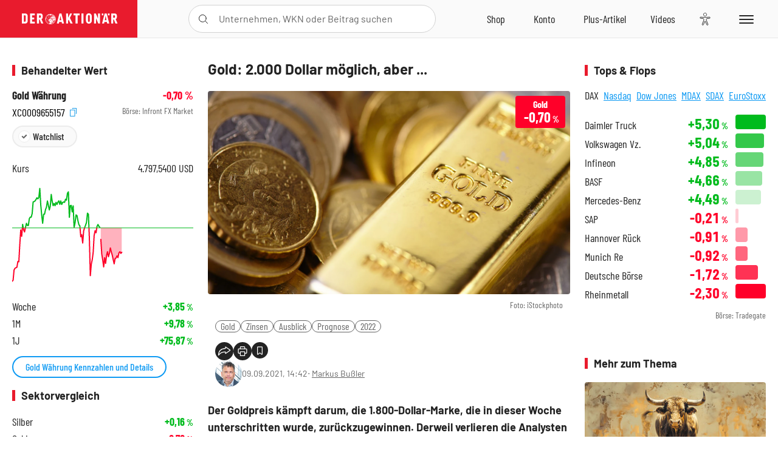

--- FILE ---
content_type: text/html; charset=utf-8
request_url: https://www.deraktionaer.de/artikel/aktien/gold-2000-dollar-moeglich-aber--20237002.html
body_size: 26980
content:
<!DOCTYPE html>
<html lang="de-de">
<head>
    <link rel="dns-prefetch" href="//cdn.boersenmedien.com">
    <link rel="dns-prefetch" href="//images.boersenmedien.com">
    <link rel="preconnect" href="//cdn.boersenmedien.com">
    <link rel="preconnect" href="//images.boersenmedien.com">
    
    <meta charset="utf-8">
    <meta name="viewport" content="width=device-width, initial-scale=1.0">
    <link rel="apple-touch-icon" sizes="180x180" href="/assets/images/icons/apple-touch-icon.png">
    <link rel="icon" type="image/png" sizes="32x32" href="/assets/images/icons/favicon-32x32.png">
    <link rel="icon" type="image/png" sizes="16x16" href="/assets/images/icons/favicon-16x16.png">
    <link rel="manifest" href="/manifest.json">
        <title>Gold: 2.000 Dollar m&#xF6;glich, aber ... - DER AKTION&#xC4;R</title>
    <meta name="robots" content="index, follow, noodp, max-image-preview:large">
    <meta name="theme-color" content="#e91b2c">
    <meta name="msapplication-navbutton-color" content="#e91b2c">

    <meta name="description" content="Die SocGEn verliert langsam die Geduld mit Gold. ">
    <meta name="keywords" content="Gold,Zinsen,Ausblick,Prognose,2022">
    <meta name="news_keywords" content="Gold,Zinsen,Ausblick,Prognose,2022">
    <meta name="date" content="2021-09-09T14:42:00Z">
        <meta name="author" content="Markus Bu&#xDF;ler">
    <meta name="publisher" content="DER AKTION&#xC4;R">
    <link rel="canonical" href="https://www.deraktionaer.de/artikel/gold-rohstoffe/gold-2000-dollar-moeglich-aber--20237002.html">
    <meta property="og:title" content="Gold: 2.000 Dollar m&#xF6;glich, aber ...">
    <meta property="og:type" content="article">
        <meta property="og:image" content="https://images.boersenmedien.com/images/7025105b-20f4-4afe-852a-1664728e5c6c.jpg?w=1280">
        <meta property="og:image:width" content="1920">
        <meta property="og:image:height" content="1080">
    <meta property="og:url" content="https://www.deraktionaer.de/artikel/gold-rohstoffe/gold-2000-dollar-moeglich-aber--20237002.html">
    <meta property="og:description" content="Die SocGEn verliert langsam die Geduld mit Gold. ">
    <meta property="fb:app_id" content="567365026630618">
    <meta name="twitter:card" content="summary_large_image">
    <meta name="twitter:title" content="Gold: 2.000 Dollar m&#xF6;glich, aber ...">
    <meta name="twitter:site" content="@aktionaer">
    <meta name="twitter:description" content="Die SocGEn verliert langsam die Geduld mit Gold. ">
        <meta name="twitter:image" content="https://images.boersenmedien.com/images/7025105b-20f4-4afe-852a-1664728e5c6c.jpg?w=1280">
    
    
        <link rel="stylesheet" href="/assets/css/main.min.css?v=20a5oobePaa3APZ5oOxXt9H2BO4p2DEHNO1sNY4KUOw">
    
    <link rel="preload" as="script" id="IOMmBundle" href="https://data-af9a061aaf.deraktionaer.de/iomm/latest/manager/base/es6/bundle.js" />
    <link rel="preload" as="script" href="https://data-af9a061aaf.deraktionaer.de/iomm/latest/bootstrap/loader.js" />
    <script type="application/ld&#x2B;json">
        {"@context":"https://schema.org","@graph":[{"@type":"WebSite","name":"DER AKTIONÄR","url":"https://www.deraktionaer.de/","potentialAction":{"@type":"SearchAction","target":"https://www.deraktionaer.de/suchen?q={search_term_string}","query-input":"required name=search_term_string"}},{"@type":"Organization","name":"Börsenmedien AG","@id":"https://www.boersenmedien.de/#publisher","url":"https://www.boersenmedien.de/","logo":{"@type":"ImageObject","url":"https://images.boersenmedien.com/images/bbc3d6ec-9cb0-4502-98d5-3adc60601cd6.png","width":1200,"height":242},"sameAs":["https://www.deraktionaer.de/","https://www.boerse-online.de/","https://www.eurams.de/"],"address":{"@type":"PostalAddress","streetAddress":"Am Eulenhof 14","addressLocality":"Kulmbach","postalCode":"95326","addressCountry":"DE"},"contactPoint":{"@type":"ContactPoint","url":"https://www.boersenmedien.de/Support/kontakt","telephone":"+49-9221-90510","contactType":"Kundenservice","availableLanguage":["Deutsch"],"areaServed":"DE"},"subOrganization":{"@type":"NewsMediaOrganization","@id":"https://www.deraktionaer.de/#publisher","name":"DER AKTIONÄR","foundingDate":"1996-01-01","url":"https://www.deraktionaer.de/","publishingPrinciples":"https://www.boersenmedien.de/agb.html","logo":{"@type":"ImageObject","url":"https://images.boersenmedien.com/images/b8000b75-24cd-4424-aeec-cf1c4544b5b6.jpg","width":1182,"height":1182},"mainEntityOfPage":{"@type":"WebPage","@id":"https://www.deraktionaer.de/"},"sameAs":["https://www.deraktionaer.de/","https://de.wikipedia.org/wiki/Der_Aktionär","https://www.facebook.com/aktionaer/","https://www.instagram.com/deraktionaer/","https://x.com/aktionaer","https://www.tiktok.com/@deraktionaer","https://apps.apple.com/de/app/der-aktionär/id448927412","https://play.google.com/store/apps/details?id=com.yopeso.deraktionar"]}}]}
    </script>
    <script src="/assets/js/ea_dynamic_loading_da.js"></script>
    <meta name="impact-site-verification" value="64808c59-4dea-4819-8bf2-c95625d83376">
</head>
<body class="">
    <script type='text/javascript' src="//data-af9a061aaf.deraktionaer.de/iomm/latest/bootstrap/loader.js"></script>
    <script data-n-head="ssr" type="text/javascript" data-body="true">
        var dataINFOnline = {
        "st": "daktion",
        "cp": "dak_rc_wf",
        "sv": "in",
        "co": "da2019",
        "sc": "yes"
        };
        IOMm('configure', { st: 'daktion', dn: 'data-af9a061aaf.deraktionaer.de', mh: 5 }); // Configure IOMm
        IOMm('pageview', dataINFOnline); // Count pageview
        IOMm('3p', 'qds', 'in'); // Trigger qds module (for agof ddf participants only!)
    </script>

    <header id="page-header">
        <div id="static-header">
            <div class="container">
                <div id="header-logo-container">
                        <a id="header-logo" href="/"><img loading="lazy" alt="DER AKTION&#xC4;R" src="https://images.boersenmedien.com/images/eef3cc9c-8c0d-43c9-a849-c732c8855a53.svg"></a>
                </div>
                <nav id="header-actions-container" aria-labelledby="header-epaper-notification">

                        <a title="Zu DER AKTIONÄR+" aria-label="Zu DER AKTIONÄR+ " href="/artikel/deraktionaerplus" id="header-aktionaerplus" class="header-action-item subpage"><span></span></a>
                    <a title="Videos" aria-label="Videos" class="header-action-item" id="header-videos" href="/videos"><span></span></a>
                    <div class="toaccount"><a title="Zum Account" aria-label="Zum Account" class="sign-in-button header-action-item" href="/account"><span></span></a></div>
                    <a title="Zum Shop" aria-label="Zum Shop" target="_blank" rel="noopener" href="https://www.boersenmedien.de/shop?btm_campaign=DA-0526-13575&btm_source=Online&btm_medium=Navigation&btm_content=deraktionaer.de&btm_term=Shop&btm_detail=shop " id="header-shop" class="header-action-item"><span></span></a>
                        <a title="E-Paper" aria-label="E-Paper" id="header-epaper" class="header-action-item" href="https://www.boersenmedien.de/produkt/deraktionaer/der-aktionaer-0526-4503.html?btm_campaign=DA-0526-13575&btm_source=Online&btm_medium=Navigation&btm_content=deraktionaer.de&btm_term=Shop&btm_detail=epaper" target="_blank" rel="noopener"><span></span></a>
                        <a title="Home" aria-label="Home" id="header-home" class="header-action-item" href="/"><span></span></a>
                    
    <button aria-label="Teilen-Menu &#xF6;ffnen" id="header-share-article" class="header-action-item">
        <span></span>
    </button>

                    
                        
<div id="search-group" class="header-action-item">
    <div id="search-button-container"><input id="search-input-placeholder" name="search-input-placeholder" role="presentation" type="text"><label aria-hidden="true" for="search-input-placeholder"></label><button class="search-button header-action-button open-search" id="header-search-button" aria-controls="search-overlay" aria-label="Suche öffnen"><span></span></button></div>
    <div id="search-overlay">
        <form method="get" id="search-input" action="/suchen">
            <input type="hidden" name="page" value="1" />
            <div class="input-wrapper">
                <input type="text" name="q" id="search-q" autocomplete="off" />
            </div>
            <button type="submit"><span class="icon-colo-primary"></span></button>
        </form>

        <div id="search-scroll-container">
            <a href="#" style="display:none;" class="search-more"><span>Alle Suchergebnisse f&#xFC;r <span class="search-value"></span> anzeigen</span></a>

            <div id="search-results-header" class="pure-g">
                <div id="search-result-symbols" class="pure-u-1-1 pure-u-sm-1-3">
                    <div class="search-title">Wertpapiere</div>
                    <div class="symbol-container"></div>
                    <div class="symbol-empty">Es gibt keine Wertpapiere.</div>
                </div>
                <div id="search-result-stories" class="pure-u-1-1 pure-u-sm-2-3">
                    <div class="search-title">Top-Artikel</div>
                    <div class="story-container"></div>
                    <div class="story-empty">Kein Treffer gefunden. Bitte versuchen Sie einen anderen Suchbegriff.</div>
                </div>
            </div>
        </div>
        <div id="search-close"><img loading="lazy" alt="Schlie&#xDF;en" src="/assets/images/svg/icon-remove.svg"></div>
    </div>
    <div id="search-overlay-background"></div>
</div>
                    
                    <div class="eyeAble_customToolOpenerClass fr-bullet-nav__link header-action-item" data-controller="bullet-layer" data-controller-options="{&quot;active-class&quot;: &quot;fr-bullet-nav__link--active&quot;}" data-tracking-header="EyeAble">
                        <div class="fr-bullet-nav__icon fr-bullet-nav__icon--eyeable eyeAbleContrastSkip"></div>
                    </div>
                    <button id="menu-button" class="hamburger hamburger--squeeze hamburger--main" type="button" aria-label="Menu" aria-controls="header-navigation">
                        <span class="hamburger-box">
                            <span class="hamburger-inner"></span>
                        </span>
                    </button>
                </nav>
            </div>
            
    <div id="share-article-nav" class="share-article-container">
        <button title="URL kopieren" class="share-url copy-button" onclick="return copy(window.location.href)"><img
                alt="CopyLink"
                src="https://images.boersenmedien.com/images/e9f70a2a-88af-4b41-b33a-e146c67328ce.svg" loading="lazy">
        </button>
        <a title="Facebook teilen" class="share-fb"
           href="https://www.facebook.com/sharer.php?u=https%3A%2F%2Fwww.deraktionaer.de%2Fartikel%2Fgold-rohstoffe%2Fgold-2000-dollar-moeglich-aber--20237002.html&amp;t=Gold%3A&#x2B;2.000&#x2B;Dollar&#x2B;m%C3%B6glich%2C&#x2B;aber&#x2B;..."
           rel="noopener" target="da_social"><span></span></a>
        <a title="Tweet" class="share-twitter"
           href="https://twitter.com/intent/tweet?url=https%3A%2F%2Fwww.deraktionaer.de%2Fartikel%2Fgold-rohstoffe%2Fgold-2000-dollar-moeglich-aber--20237002.html" rel="noopener"
           target="da_social"><span></span></a>
        <a title="Per E-Mail teilen" class="share-mail"
           href="mailto:?body=https://www.deraktionaer.dehttps://www.deraktionaer.de/artikel/gold-rohstoffe/gold-2000-dollar-moeglich-aber--20237002.html" rel="noopener"
           target="da_social"><span></span></a>
        <a title="Seite Drucken" class="share-print" href="javascript:self.print()"><span></span></a>
    </div>

        </div>
        <div id="header-navigation" class="pure-g">
            <div id="navigation-main" class="pure-u-1-1 pure-u-xl-2-3">
                <nav id="navigation" aria-label="Navigation">
                    <ul>
                        <li><a href="/">Home</a></li>
                            <li><a href="/magazin">Magazin</a></li>    
                        <li><a href="/marktueberblick.html">Marktüberblick</a></li>
                        <li>
                            <a href="/musterdepots.html">Depots</a>
                            <span class="open-sub"></span>
                            <div>
                                <ul>
                                    
                                        
        <li><a href="/real-musterdepot.html">Real-Depot</a></li>
        <li><a href="/aktionaer-musterdepot.html">AKTION&#xC4;R-Depot</a></li>
        <li><a href="/tsi-musterdepot.html">TSI-Musterdepot</a></li>

                                    
                                </ul>
                            </div>
                        </li>
                        <li class="navigation-strong"><a href="/artikel/deraktionaerplus">DER AKTIONÄR<strong>+</strong></a></li>
                        <li><a href="/invest">DER AKTIONÄR Indizes</a></li>
                        <li>
                            <span class="nav-no-link">Finanz-Check</span>
                            <span class="open-sub"></span>
                            <div>
                                <ul>
                                    <li><a href="/broker-vergleich">Broker-Vergleich</a></li>
                                    <li><a href="/krypto-broker-vergleich">Krypto-Broker-Vergleich</a></li>
                                    <li><a href="/krypto-boersen-vergleich">Krypto-Börsen-Vergleich</a></li>
                                    <li><a href="/kinderdepot-broker-vergleich">Kinderdepot-Vergleich</a></li>
                                    <li><a href="/tagesgeld-vergleich.html">Tagesgeld-Vergleich</a></li>
                                    <li><a href="/festgeld-vergleich.html">Festgeld-Vergleich</a></li>
                                </ul>
                            </div>
                        </li>
                        <li><a href="/podcasts">Podcasts</a></li>
                        <li>
                            <a href="/videos">DER AKTIONÄR TV</a>
                            <span class="open-sub"></span>
                            <div>
                                <ul>
                                    <li><a href="/videos">Übersicht</a></li>
                                        <li><a href="/videos/boersenpunk/1">B&#xF6;rsenpunk</a></li>
                                        <li><a href="/videos/dax-check/1">DAX-Check LIVE</a></li>
                                        <li><a href="/videos/futuremarkets/1">Future Markets</a></li>
                                        <li><a href="/videos/goldexpertebussler/1">Goldfolio</a></li>
                                        <li><a href="/videos/heavytraderz/1">HeavytraderZ</a></li>
                                        <li><a href="/videos/hotstockreport/1">Hot Stock Report</a></li>
                                        <li><a href="/videos/olivermichel/1">Krypto-Talk</a></li>
                                        <li><a href="/videos/maydornsmeinung/1">maydornsmeinung</a></li>
                                        <li><a href="/videos/schroedersnebenwerte/1">Schr&#xF6;ders Nebenwerte-Watchlist</a></li>
                                        <li><a href="/videos/trading-tipps/1">Trading-Tipp</a></li>
                                        <li><a href="/videos/keyinvest/1">UBS DailyTrader</a></li>
                                </ul>
                            </div>
                        </li>
                        <li>
                            <a href="https://www.boersenmedien.de/shop" target="_blank" rel="noopener">Abo &amp; Shop</a>
                            <span class="open-sub"></span>
                            <div>
                                <ul>
                                    <li><a href="https://www.boersenmedien.de/magazine/deraktionaer/einzelausgaben" target="_blank" rel="noopener">DER AKTIONÄR</a></li>
                                    <li><a href="https://www.boersenmedien.de/aktienreports/1" target="_blank" rel="noopener">Aktien-Reports</a></li>
                                    <li><a href="https://www.boersenmedien.de/boersendienste" target="_blank" rel="noopener">Börsendienste</a></li>
                                </ul>
                            </div>
                        </li>
                        <li><a href="/experten">Experten</a></li>
                        <li><a href="https://www.boersenmedien.com/karriere/jobangebote">Jobs/Karriere</a></li>
                    </ul>
                </nav>
                <nav id="navigation-user" aria-label="Mein Konto">
                        <div class="signin">
                            <div class="navigation-user-row sign-in-button">
                                <div><strong>Sie sind neu hier?</strong> Registrieren Sie sich kostenlos um alle Funktionen unserer Website nutzen zu können:</div>
                                <div><a href="https://login.boersenmedien.com/account/signup" class=" pure-button-secondary"><span>Registrieren</span></a></div>
                            </div>
                            <span class="sign-in-loading">Laden</span>
                        </div>
                        <div class="signin">
                            <div class="navigation-user-row sign-in-button">
                                <div><strong>Sie sind bereits registriert?</strong> Hier können Sie sich anmelden:</div>
                                <div>
                                    <a class=" pure-button-secondary" href="/account/signin"><span>Anmelden</span></a>
                                </div>
                            </div>
                            <span class="sign-in-loading">Laden</span>
                        </div>
                        <div class="signout">
                            <strong id="navigation-head">Willkommen auf deraktionaer.de!</strong><br>
                            <a class="user-nav-button user-nav-symbols" href="/account/watchlist">Meine Watchlist</a>
                            <a class="user-nav-button user-nav-articles" href="/account/bookmarks">Gespeicherten Artikel</a>
                            <a href="https://konto.boersenmedien.com" target="_blank" rel="noopener" class="user-nav-button user-nav-bmagaccount">Börsenmedien Konto</a>
                            <a class="pure-button-primary" href="/account/logout"><span class="sing-out-button">Abmelden</span></a>
                            <br>
                        </div>
                </nav>
                <div class="pure-g">
                    <div id="navigation-app" class="pure-u-1-1 pure-u-lg-1-2">
                        <div><img loading="lazy" alt="DER-AKTION&#xC4;R App" id="app-logo" src="https://images.boersenmedien.com/images/757ea3d3-5e46-4275-80df-30eb7052784c.svg"> DER AKTIONÄR – Unsere App</div>
                        <div><a target="_blank" rel="noopener" id="app-apple" href="https://itunes.apple.com/de/app/der-aktionar-deutschlands/id448927412"><img loading="lazy" alt="Laden im Appstore" src="/assets/images/svg/logo-appstore.svg"></a><a id="app-android" target="_blank" rel="noopener" href="https://play.google.com/store/apps/details?id=com.yopeso.deraktionar"><img alt="Jetzt bei Google Play" src="/assets/images/svg/logo-gplay.svg" /></a></div>
                    </div>
                    <div id="navigation-sm" class="pure-u-1-1 pure-u-lg-1-2">
                        <strong>Folgen Sie uns</strong><br>
                        <a class="share-youtube" target="_blank" rel="noopener" href="https://www.youtube.com/user/DAFChannel/videos">Youtube</a>
                        <a class="share-instagram" target="_blank" rel="noopener" href="https://www.instagram.com/deraktionaer/">Instagram</a>
                        <a class="share-fb" target="_blank" rel="noopener" href="https://www.facebook.com/aktionaer">Facebook</a>
                        <a class="share-twitter" target="_blank" rel="noopener" href="https://twitter.com/aktionaer">Twitter</a>
                    </div>
                </div>
            </div>
            <aside id="navigation-sidebar" class="pure-u-1-1 pure-u-xl-1-3">
                <div class="pure-g">
                    <div id="navigation-stories" class="pure-u-1-1 pure-u-md-16-24 pure-u-xl-1-1"></div>
                    <div id="navigation-symbols" class="pure-u-1-1 pure-u-md-8-24 pure-u-xl-1-1"></div>
                </div>
            </aside>
        </div>
    </header>

    <div class="breaking-news-container">
        


    </div>

        <div id="banner-top-container">
            <div id="banner-big-bill-container">
                <div id="Ads_BA_BS" style="position: relative; text-align: center;">                    
                    <div id='Ads-Bigsize'></div>
                </div>
            </div>
            <div id="banner-sky-container">
                <div id="Ads_BA_SKY">
                    <div id='Ads-Sky' style='min-width: 120px; min-height: 600px;'></div>
                </div>
            </div>
            <div id="banner-sky-left-container">
                <div id="Ads_BA_SKY_LEFT">
                    <div id='Ads-Sky-Left' style='min-width: 120px; min-height: 600px;'></div>
                </div>
            </div>
        </div>

    <div id="page-body" class="container">
        
<article id="article-detail" aria-labelledby="article-title">
    <div id="article-detail-content">
        <header id="article-detail-header">
            <h1 id="article-title">Gold: 2.000 Dollar möglich, aber ...</h1>
            <div class="article-header-image">
                <figure>
                    <picture>
                        <source media="(min-width: 1023px)" srcset="https://images.boersenmedien.com/images/7025105b-20f4-4afe-852a-1664728e5c6c.jpg?w=1280&webp=true"
                                type="image/webp">
                        <source media="(min-width: 767px)" srcset="https://images.boersenmedien.com/images/7025105b-20f4-4afe-852a-1664728e5c6c.jpg?w=1280&webp=true"
                                type="image/webp">
                        <img loading="lazy" src="https://images.boersenmedien.com/images/7025105b-20f4-4afe-852a-1664728e5c6c.jpg?w=1280&webp=true"
                             alt="Gold: 2.000 Dollar möglich, aber ...">
                    </picture>
                        <figcaption><small>Foto: iStockphoto</small></figcaption>
                </figure>
                    
<a class="stock-info stock-info-badge stock-info-badge-big" data-quote="XC0009655157" title="Gold W&#xE4;hrung" href="/aktien/kurse/gold-xc0009655157.html">
    <span class="stock-info-name flex-ellipsis-variable">Gold XAU/USD Spot Rate</span>
    <span class="changePct">-</span>&thinsp;<span class="percentSgn">%</span>    
</a>
            </div>
            <ul id="article-detail-keywords">
                        <li><a href="/suchen?q=%22gold%22">Gold</a></li>
                        <li><a href="/suchen?q=%22zinsen%22">Zinsen</a></li>
                        <li><a href="/suchen?q=%22ausblick%22">Ausblick</a></li>
                        <li><a href="/suchen?q=%22prognose%22">Prognose</a></li>
                        <li><a href="/suchen?q=%222022%22">2022</a></li>
            </ul>
            <div id="article-header-info">
                <div class="author-info">
                            <img loading="lazy" alt="Markus Bu&#xDF;ler" class="pure-img"
                                 src="https://images.boersenmedien.com/images/9d5bf5e2-aacc-41b1-9700-57476988cc74.jpg?w=80">
                            09.09.2021, 14:42
                            <span class="article-header-author"> &#8231; <a href="/experten/markus-bussler.html">Markus Bu&#xDF;ler</a></span>
                </div>
                <div id="share-container">
                    <div class="share-buttons">
                        <button aria-label="Teilen-Menu &#xF6;ffnen" id="sm-page-button"
                                class="share-button"></button>
                        
<div id="share-page-nav" class="share-article-container">
	<button title="URL kopieren" class="are-url copy-button" onclick="return copy(window.location.href)"><img alt="AltLinkShare" src="https://images.boersenmedien.com/images/e9f70a2a-88af-4b41-b33a-e146c67328ce.svg" loading="lazy"></button>
	<a title="Facebook teilen" class="share-fb" href="https://www.facebook.com/sharer.php?u=https%3A%2F%2Fwww.deraktionaer.de%2Fartikel%2Fgold-rohstoffe%2Fgold-2000-dollar-moeglich-aber--20237002.html&amp;t=Gold%3A&#x2B;2.000&#x2B;Dollar&#x2B;m%C3%B6glich%2C&#x2B;aber&#x2B;..." rel="noopener" target="da_social"><img alt="Bei facebook teilen" src="https://images.boersenmedien.com/images/static/icon-facebook-grey.svg" loading="lazy"></a>
	<a title="Tweet" class="share-twitter" href="https://twitter.com/intent/tweet?url=https%3A%2F%2Fwww.deraktionaer.de%2Fartikel%2Fgold-rohstoffe%2Fgold-2000-dollar-moeglich-aber--20237002.html&text=Gold%3A&#x2B;2.000&#x2B;Dollar&#x2B;m%C3%B6glich%2C&#x2B;aber&#x2B;..." rel="noopener" target="da_social"><img alt="Mit twitter teilen" src="https://images.boersenmedien.com/images/c2ffe345-c71f-42e4-9ee3-bd80ca076e68.svg" loading="lazy"></a>
	<a title="Per E-Mail teilen" class="share-mail" href="mailto:?body=https://www.deraktionaer.de/artikel/gold-rohstoffe/gold-2000-dollar-moeglich-aber--20237002.html" rel="noopener" target="da_social"><img alt="Nachricht senden" src="https://images.boersenmedien.com/images/static/icon-email-grey.svg" loading="lazy"></a>
</div>
                        <a id="print-page-button" class="share-button" title="Seite Drucken"
                           href="javascript:self.print()"><span></span></a>
                        <button id="save-article-body" aria-label="Artikel zu Favoriten hinzuf&#xFC;gen"
                                data-bookmark="20237002" class="add"><span></span></button>
                    </div>
                </div>
            </div>
        </header>

        <div id="article-body">
                        
<p class="article-introduction">Der Goldpreis kämpft darum, die 1.800-Dollar-Marke, die in dieser Woche unterschritten wurde, zurückzugewinnen. Derweil verlieren die Analysten der Societe Generale allmählich die Geduld mit dem Edelmetall. Der Goldpreis habe es in den vergangenen Wochen trotz eines Umfelds von steigender Inflation und niedrigen Realzinsen nicht geschafft, ein neues Momentum zu entwickeln, schreiben die Analysten in ihrem jüngsten Report.</p>
                        
<p>„Wir sind auf kurze Sicht immer noch leicht positiv gestimmt, da wir davon ausgehen, dass die Geld- und Fiskalpolitik sehr akkommodierend bleiben wird. Unsere Überzeugung beruht jedoch hauptsächlich auf unserer Erwartung, dass die Abflüsse aus den börsengehandelten Fonds aufhören werden und wir bis zum Jahresende einige moderate Zuflüsse sehen werden“,<a href="https://www.kitco.com/news/2021-09-08/The-gold-market-needs-to-start-attracting-new-investment-demand-now-if-it-has-a-chance-to-get-back-to-2-000-SocGen.html">so die Analysten</a>. Die Investitionsnachfrage sei ein entscheidender Faktor, der den Goldpreis belastet. Seit dem Höchststand im Oktober 2020 haben die mit Gold unterlegten börsengehandelten Produkte (ETPs) Abflüsse von 364 Tonnen verzeichnet. „Allein im Jahr 2021 haben wir Abflüsse von 244 Tonnen gesehen. Angesichts positiver Wirtschaftsdaten und insbesondere positiver Arbeitsmarktdaten scheinen sich die Marktteilnehmer auf die Aussicht auf eine früher als erwartete Zinserhöhung zu konzentrieren. Und obwohl die realen Zinssätze immer noch negativ sein dürften, würde jedes Anzeichen dafür, dass sie schneller positiv werden könnten, die Investitionsströme wirklich dämpfen", so die Analysten.</p>
                        
<p>Mit Blick auf das kommende Jahr bekräftigte die Bank ihr Basisszenario, wonach der Goldpreis im Jahresdurchschnitt bei etwa 1.750 Dollar je Unze liegen wird. Die Bank sieht jedoch gute Chancen, dass der Goldpreis im nächsten Jahr über 2.000 Dollar steigen wird. „Das wirtschaftliche Abwärtsszenario unserer Ökonomen, das sich aus COVID-19 ergibt, wäre immer noch moderat bullish für Gold und könnte immer noch eines der wichtigsten Aufwärtsrisiken sein, aber es gibt auch andere Risiken, die den Goldpreis nach oben treiben könnten“, so die Analysten. So könnte die massive Liquidität, die zur Unterstützung der Weltwirtschaft in die Finanzmärkte gepumpt wird, eine neue Schuldenkrise auslösen.</p>
                        
<p>Die Bullen sind frustriert und haben es einmal mehr nicht geschafft, den Goldpreis über die 1.840-Dollar-Marke zu treiben. Damit bleiben die Bären im Spiel. Das Abwärtsrisiko in Richtung 1.680 Dollar bleibt damit bestehen.</p>
                        
<div class="article-chart no-bottom-border">
    <div style="width:100%;" class="content-instrument" data-chart="[base64]"></div>
    <div class="article-content-src">
        <a href="/aktien/kurse/gold)-xc0009655157.html">
            Gold
                <span>(WKN: CG3AB0)</span>
        </a>
    </div>
</div>
                        
<img class="extern" src="https://vg01.met.vgwort.de/na/59e37a43345f471997337543d6c22b97" width="1" height="1" alt=""/>
        </div>
            <div class="clear-both">
                <h2 id="werte-title" class="category-headline">Behandelte Werte</h2>
                <div class="table-scrollx-container">
                    <table class="pure-table pure-table-horizontal werte-table" aria-labelledby="werte-title">
                        <thead>
                        <tr>
                            <th scope="col">Name</th>
                            <th scope="col" class="text-center">Wert</th>
                            <th scope="col" class="text-center">Veränderung<br><small>Heute in %</small></th>
                        </tr>
                        </thead>
                        <tbody>
                            <tr class="stock-info" data-quote="XC0009655157" style="opacity:1">
                                <td><a title="Gold" href="/aktien/kurse/gold-xc0009655157.html">Gold</a></td>
                                <td class="text-center nowrap"><span
                                        class="price">-</span>&thinsp;$</td>
                                <td class="text-center"><span class="stock-info-badge"><span
                                            class="changePct"></span></span></td>
                            </tr>
                        </tbody>
                    </table>
                </div>
                <br>
            </div>
        <div class="hidden">
                    <span class="category-data" data-category="Rohstoffe / Commodities"></span>
                    <span class="category-data" data-category="Goldfolio"></span>
        </div>

            
    <h2 class="category-headline">Aktuelle Ausgabe</h2>
    <div class="article-list-latest-issue">
        <div class="last-issue-cover">
            <a class="release-item-image" href="https://www.boersenmedien.de/produkt/deraktionaer/der-aktionaer-0526-4503.html?btm_campaign=DA-2605-13575&btm_source=Online&btm_medium=Widget&btm_content=deraktionaer.de&btm_term=Shop&btm_detail=Neuerscheinungen&btm_info=%2Fartikel%2Fgold-rohstoffe%2Fgold-2000-dollar-moeglich-aber--20237002.html" target="_blank">
                <img loading="lazy" alt="DER AKTION&#xC4;R 05/26" src="https://images.boersenmedien.com/images/6e4ace16-99ff-4440-838a-3f793c6cd80a.jpg?w=600&webp=true" />
            </a>
        </div>
        <h3>
            <a class="release-item-image" href="https://www.boersenmedien.de/produkt/deraktionaer/der-aktionaer-0526-4503.html?btm_campaign=DA-2605-13575&btm_source=Online&btm_medium=Widget&btm_content=deraktionaer.de&btm_term=Shop&btm_detail=Neuerscheinungen&btm_info=%2Fartikel%2Fgold-rohstoffe%2Fgold-2000-dollar-moeglich-aber--20237002.html" target="_blank">
                Humanoide Roboter: Zwischen Spott und Milliardenmarkt
            </a>
        </h3>
        <div class="latest-issue-data">
            <span><i title="Ausgabennummer" class="icon-book icon-color-secondary"></i>Nr. 05/26</span>
            <span><i title="Preis" class="icon-price icon-color-secondary"></i>8,90&thinsp;&euro;</span>
        </div>
        <div class="button-container">
            <a class="pure-button pure-button-paypal" target="_blank" rel="noopener" href="https://www.boersenmedien.de/zahlungsmethode/paypal/express/4503?btm_campaign=DA-2605-13575&btm_source=Online&btm_medium=Widget&btm_content=deraktionaer.de&btm_term=PPExpress&btm_detail=AktuelleAusgabe&btm_info=%2Fartikel%2Fgold-rohstoffe%2Fgold-2000-dollar-moeglich-aber--20237002.html"><img loading="lazy" src="https://images.boersenmedien.com/images/74d4a911-0acd-4505-abbe-7e50458f125b.svg" alt="Paypal" title="Paypal"> Sofortkauf</a>
            <a class="pure-button pure-button-secondary" target="_blank" rel="noopener" href="https://www.boersenmedien.de/Checkout/AddToCart?id=4503&btm_campaign=DA-2605-13575&btm_source=Online&btm_medium=Widget&btm_content=deraktionaer.de&btm_term=Warenkorb&btm_detail=AktuelleAusgabe&btm_info=%2Fartikel%2Fgold-rohstoffe%2Fgold-2000-dollar-moeglich-aber--20237002.html">Im Shop kaufen</a>
            <small>Sie erhalten einen Download-Link per E-Mail. Außerdem können Sie gekaufte E-Paper in Ihrem <a class="text-link" href="https://konto.boersenmedien.de" target="_blank">Konto</a> herunterladen.</small>
        </div>
    </div>

            <div id="similar-product">
                <section>
    <h2 class="category-headline">Buchtipp: Whisky &#x2013; Fl&#xFC;ssiges Gold</h2>
    <div class="pure-g">
        <div id="similar-product-description">
            <p>Whisky ist mehr als Genuss – er ist eine eigenständige Anlageklasse. In „Whisky – Flüssiges Gold“ zeigt Philipp Racher, wie Einsteiger und Fortgeschrittene ein Whisky-Portfolio aufbauen: von Destillerie- und Jahrgangsselektion über Einkauf, Lagerung und Versicherung bis zu Handel, Auktionen und Exit. Mit Checklisten, Bewertungsmethoden und Fallstudien erklärt er Renditetreiber, typische Fallen und Strategien zur Absicherung. Ein praxisnaher Leitfaden für alle, die Sachwerte lieben und mit seltenen Abfüllungen nachhaltig Vermögen aufbauen wollen.</p>
        </div>
        <div class="article-list-image-container pure-u-1-1 pure-u-sm-6-24">
            <a href="https://www.boersenmedien.de/produkt/buch/whisky-fluessiges-gold-4403.html?ref=deraktionaer" target="_blank" rel="noopener">
                <img loading="lazy" src="https://images.boersenmedien.com/images/d633fef0-ad38-4e56-99fe-540c09444885.jpg?w=500&webp=true" class="pure-img" title="Whisky &#x2013; Fl&#xFC;ssiges Gold" alt="Whisky &#x2013; Fl&#xFC;ssiges Gold">
            </a>
        </div>
        <div class="article-list-text-container pure-u-1-1 pure-u-sm-18-24">
                <div class="book-product-info"><p><b>Autoren:</b> Racher, Philipp<br><b>Seitenanzahl:</b> 240<br><b>Erscheinungstermin:</b> 23.07.2026<br><b>Format:</b> Klappenbroschur<br><b>ISBN:</b> 978-3-68932-087-4<br></p></div>
            <div class="book-product-price">
                <strong>Preis:</strong> 29,90&thinsp;€
            </div>
            <div class="button-container">
                <a class="pure-button pure-button-paypal"
                   href="https://www.boersenmedien.de/zahlungsmethode/paypal/express/4403?ref=deraktionaer"
                   target="_blank" rel="noopener" alt="Paypal Sofortkauf" title="Paypal Sofortkauf">
                    <img loading="lazy" src="https://images.boersenmedien.com/images/74d4a911-0acd-4505-abbe-7e50458f125b.svg"
                         alt="Paypal" title="Paypal">
                </a>
                <a class="pure-button pure-button-secondary"
                   href="https://www.boersenmedien.de/Checkout/AddToCart?id=4403?ref=deraktionaer"
                   target="_blank" rel="noopener">
                    Im Shop kaufen
                </a>                
            </div>
        </div>
    </div>
</section>
            </div>
    </div>
    
<aside id="article-detail-symbol" aria-label="Wertpapierinformationen" data-quote="XC0009655157">
        <h2 class="category-headline">Behandelter Wert</h2>
        <div class="symbol-intro">
            <div>
                <a href="/aktien/kurse/gold-xc0009655157.html">Gold W&#xE4;hrung</a>
                <strong class="text-right stock-info"><span class="changePct"></span><span class="percentSgn">&thinsp;%</span></strong>
            </div>
            <div>
                <div>
                        <button class="copy-button" onclick="return copy('XC0009655157')"> XC0009655157 <i class="icon--exit-fullscreen icon-copy icon-color-action"></i></button>
                </div>
                <small class="text-right">Börse: <span class="exchange"></span></small>
            </div>
            <div id="save-symbol-body">
                <button class="add pure-button pure-button-primary" aria-label="Wert zur Watchlist hinzuf&#xFC;gen" data-watchlist="XC0009655157"> Watchlist</button>
            </div>
        </div>
        

        <dl aria-label="Wertpapierdetails zu Gold W&#xE4;hrung" class="symbol-information">
            <dt>Kurs</dt>
            <dd><span class="price"></span> <span class="currency"></span></dd>

        </dl>
        <div id="article-detail-symbols-chart">
            <a id="sparkline-chart-container" href="/aktien/kurse/gold-xc0009655157.html">
                <div id="sparkline-chart"></div>
            </a>
            <div id="symbol_performance"></div>
            <a class="pure-button pure-button-primary" title="Gold W&#xE4;hrung Kennzahlen und Details" href="/aktien/kurse/gold-xc0009655157.html">Gold W&#xE4;hrung Kennzahlen und Details</a>
        </div>
        <div data-peergroup="XC0009655157" id="article-detail-symbol-peergroup-container"></div>
</aside>
    
<aside id="article-detail-further" aria-labelledby="more-title">
        <section>
            <h2 class="category-headline">Tops &amp; Flops</h2>
            <div class="tabs" id="topflop">
                <ul class="tab-nav">
                        <li><a id="topflop-Dax" class="">DAX</a></li>
                        <li><a id="topflop-Nasdaq" class="inactive">Nasdaq</a></li>
                        <li><a id="topflop-DowJones" class="inactive">Dow Jones</a></li>
                        <li><a id="topflop-MDax" class="inactive">MDAX</a></li>
                        <li><a id="topflop-SDax" class="inactive">SDAX</a></li>
                        <li><a id="topflop-Eurostoxx" class="inactive">EuroStoxx</a></li>
                </ul>
                <div>
                        <div class="tab-page" id="topflop-Dax-c" style="display:block">
                            <ul class="topflop">
        <li class="top">
            <div class="topflop-company">
                <a class="topflop-name" href="/aktien/kurse/daimlertruck-de000dtr0ck8.html">Daimler Truck</a>
            </div>
            <span class="topflop-value up">&#x2B;5,30<span>&thinsp;%</span></span>
            <span class="topflop-bar up"><span class="progress" style="width:100.00%"></span></span>
            
        </li>
        <li class="top">
            <div class="topflop-company">
                <a class="topflop-name" href="/aktien/kurse/volkswagenvz-de0007664039.html">Volkswagen Vz.</a>
            </div>
            <span class="topflop-value up">&#x2B;5,04<span>&thinsp;%</span></span>
            <span class="topflop-bar up"><span class="progress" style="width:94.94%"></span></span>
            
        </li>
        <li class="top">
            <div class="topflop-company">
                <a class="topflop-name" href="/aktien/kurse/infineon-de0006231004.html">Infineon</a>
            </div>
            <span class="topflop-value up">&#x2B;4,85<span>&thinsp;%</span></span>
            <span class="topflop-bar up"><span class="progress" style="width:91.51%"></span></span>
            
        </li>
        <li class="top">
            <div class="topflop-company">
                <a class="topflop-name" href="/aktien/kurse/basf-de000basf111.html">BASF</a>
            </div>
            <span class="topflop-value up">&#x2B;4,66<span>&thinsp;%</span></span>
            <span class="topflop-bar up"><span class="progress" style="width:87.94%"></span></span>
            
        </li>
        <li class="top">
            <div class="topflop-company">
                <a class="topflop-name" href="/aktien/kurse/mercedes-benz-de0007100000.html">Mercedes-Benz</a>
            </div>
            <span class="topflop-value up">&#x2B;4,49<span>&thinsp;%</span></span>
            <span class="topflop-bar up"><span class="progress" style="width:84.71%"></span></span>
            
        </li>
        <li class="flop">
            <div class="topflop-company">
                <a class="topflop-name" href="/aktien/kurse/sap-de0007164600.html">SAP</a>
            </div>
            <span class="topflop-value down">-0,21<span>&thinsp;%</span></span>
            <span class="topflop-bar down"><span class="progress" style="width:9.00%"></span></span>
            
        </li>
        <li class="flop">
            <div class="topflop-company">
                <a class="topflop-name" href="/aktien/kurse/hannoverrueck-de0008402215.html">Hannover R&#xFC;ck</a>
            </div>
            <span class="topflop-value down">-0,91<span>&thinsp;%</span></span>
            <span class="topflop-bar down"><span class="progress" style="width:39.51%"></span></span>
            
        </li>
        <li class="flop">
            <div class="topflop-company">
                <a class="topflop-name" href="/aktien/kurse/munichre-de0008430026.html">Munich Re</a>
            </div>
            <span class="topflop-value down">-0,92<span>&thinsp;%</span></span>
            <span class="topflop-bar down"><span class="progress" style="width:40.13%"></span></span>
            
        </li>
        <li class="flop">
            <div class="topflop-company">
                <a class="topflop-name" href="/aktien/kurse/deutscheboerse-de0005810055.html">Deutsche B&#xF6;rse</a>
            </div>
            <span class="topflop-value down">-1,72<span>&thinsp;%</span></span>
            <span class="topflop-bar down"><span class="progress" style="width:74.94%"></span></span>
            
        </li>
        <li class="flop">
            <div class="topflop-company">
                <a class="topflop-name" href="/aktien/kurse/rheinmetall-de0007030009.html">Rheinmetall</a>
            </div>
            <span class="topflop-value down">-2,30<span>&thinsp;%</span></span>
            <span class="topflop-bar down"><span class="progress" style="width:100.00%"></span></span>
            
        </li>
</ul>
<small>Börse: Tradegate</small>
                        </div>
                        <div class="tab-page" id="topflop-Nasdaq-c" style="">
                            <ul class="topflop">
        <li class="top">
            <div class="topflop-company">
                <a class="topflop-name" href="/aktien/kurse/intel-us4581401001.html">Intel</a>
                    <span class="news">
                        <a href="/artikel/aktien/trump-macht-die-maerkte-wall-street-deutlich-erholt-chips-und-energie-gefragt-20393997.html">
                            News <i class="icon-arrow"></i>
                        </a>
                    </span>
            </div>
            <span class="topflop-value up">&#x2B;12,05<span>&thinsp;%</span></span>
            <span class="topflop-bar up"><span class="progress" style="width:100.00%"></span></span>
            
        </li>
        <li class="top">
            <div class="topflop-company">
                <a class="topflop-name" href="/aktien/kurse/westerndigital-us9581021055.html">Western Digital</a>
            </div>
            <span class="topflop-value up">&#x2B;8,83<span>&thinsp;%</span></span>
            <span class="topflop-bar up"><span class="progress" style="width:73.28%"></span></span>
            
        </li>
        <li class="top">
            <div class="topflop-company">
                <a class="topflop-name" href="/aktien/kurse/amd-us0079031078.html">AMD</a>
            </div>
            <span class="topflop-value up">&#x2B;7,96<span>&thinsp;%</span></span>
            <span class="topflop-bar up"><span class="progress" style="width:66.06%"></span></span>
            
        </li>
        <li class="top">
            <div class="topflop-company">
                <a class="topflop-name" href="/aktien/kurse/microntechnology-us5951121038.html">Micron Technology</a>
            </div>
            <span class="topflop-value up">&#x2B;6,75<span>&thinsp;%</span></span>
            <span class="topflop-bar up"><span class="progress" style="width:56.01%"></span></span>
            
        </li>
        <li class="top">
            <div class="topflop-company">
                <a class="topflop-name" href="/aktien/kurse/armholdings-us0420682058.html">Arm Holdings</a>
            </div>
            <span class="topflop-value up">&#x2B;6,56<span>&thinsp;%</span></span>
            <span class="topflop-bar up"><span class="progress" style="width:54.43%"></span></span>
            
        </li>
        <li class="flop">
            <div class="topflop-company">
                <a class="topflop-name" href="/aktien/kurse/netflix-us64110l1061.html">Netflix</a>
                    <span class="news">
                        <a href="/artikel/medien-ittk-technologie/netflix-werbung-wachstum-warner-bros-vier-lehren-aus-den-zahlen-20393996.html">News <i class="icon-arrow"></i></a>
                    </span>
            </div>
            <span class="topflop-value down">-2,08<span>&thinsp;%</span></span>
            <span class="topflop-bar down"><span class="progress" style="width:37.33%"></span></span>
            
        </li>
        <li class="flop">
            <div class="topflop-company">
                <a class="topflop-name" href="/aktien/kurse/insmedincorporated-us4576693075.html">Insmed Incorporated</a>
            </div>
            <span class="topflop-value down">-3,57<span>&thinsp;%</span></span>
            <span class="topflop-bar down"><span class="progress" style="width:64.19%"></span></span>
            
        </li>
        <li class="flop">
            <div class="topflop-company">
                <a class="topflop-name" href="/aktien/kurse/shopifyinc-classa-ca82509l1076.html">SHOPIFY INC - CLASS A</a>
            </div>
            <span class="topflop-value down">-3,83<span>&thinsp;%</span></span>
            <span class="topflop-bar down"><span class="progress" style="width:68.81%"></span></span>
            
        </li>
        <li class="flop">
            <div class="topflop-company">
                <a class="topflop-name" href="/aktien/kurse/kraftheinz-us5007541064.html">Kraft Heinz</a>
            </div>
            <span class="topflop-value down">-5,52<span>&thinsp;%</span></span>
            <span class="topflop-bar down"><span class="progress" style="width:99.26%"></span></span>
            
        </li>
        <li class="flop">
            <div class="topflop-company">
                <a class="topflop-name" href="/aktien/kurse/applovin-us03831w1080.html">Applovin</a>
            </div>
            <span class="topflop-value down">-5,56<span>&thinsp;%</span></span>
            <span class="topflop-bar down"><span class="progress" style="width:100.00%"></span></span>
            
        </li>
</ul>
<small>Börse: Tradegate</small>
                        </div>
                        <div class="tab-page" id="topflop-DowJones-c" style="">
                            <ul class="topflop">
        <li class="top">
            <div class="topflop-company">
                <a class="topflop-name" href="/aktien/kurse/amgen-us0311621009.html">Amgen</a>
            </div>
            <span class="topflop-value up">&#x2B;3,47<span>&thinsp;%</span></span>
            <span class="topflop-bar up"><span class="progress" style="width:100.00%"></span></span>
            
        </li>
        <li class="top">
            <div class="topflop-company">
                <a class="topflop-name" href="/aktien/kurse/nvidia-us67066g1040.html">Nvidia</a>
                    <span class="news">
                        <a href="/artikel/aktien/trump-macht-die-maerkte-wall-street-deutlich-erholt-chips-und-energie-gefragt-20393997.html">
                            News <i class="icon-arrow"></i>
                        </a>
                    </span>
            </div>
            <span class="topflop-value up">&#x2B;3,41<span>&thinsp;%</span></span>
            <span class="topflop-bar up"><span class="progress" style="width:98.45%"></span></span>
            
        </li>
        <li class="top">
            <div class="topflop-company">
                <a class="topflop-name" href="/aktien/kurse/caterpillar-us1491231015.html">Caterpillar</a>
            </div>
            <span class="topflop-value up">&#x2B;2,98<span>&thinsp;%</span></span>
            <span class="topflop-bar up"><span class="progress" style="width:85.92%"></span></span>
            
        </li>
        <li class="top">
            <div class="topflop-company">
                <a class="topflop-name" href="/aktien/kurse/unitedhealth-us91324p1021.html">UnitedHealth</a>
            </div>
            <span class="topflop-value up">&#x2B;2,98<span>&thinsp;%</span></span>
            <span class="topflop-bar up"><span class="progress" style="width:85.87%"></span></span>
            
        </li>
        <li class="top">
            <div class="topflop-company">
                <a class="topflop-name" href="/aktien/kurse/nike-us6541061031.html">Nike</a>
            </div>
            <span class="topflop-value up">&#x2B;2,80<span>&thinsp;%</span></span>
            <span class="topflop-bar up"><span class="progress" style="width:80.74%"></span></span>
            
        </li>
        <li class="flop">
            <div class="topflop-company">
                <a class="topflop-name" href="/aktien/kurse/jpmorganchase-us46625h1005.html">JPMorgan Chase</a>
            </div>
            <span class="topflop-value up">&#x2B;0,23<span>&thinsp;%</span></span>
            <span class="topflop-bar up"><span class="progress" style="width:11.26%"></span></span>
            
        </li>
        <li class="flop">
            <div class="topflop-company">
                <a class="topflop-name" href="/aktien/kurse/3m-us88579y1010.html">3M</a>
            </div>
            <span class="topflop-value down">-0,11<span>&thinsp;%</span></span>
            <span class="topflop-bar down"><span class="progress" style="width:5.10%"></span></span>
            
        </li>
        <li class="flop">
            <div class="topflop-company">
                <a class="topflop-name" href="/aktien/kurse/proctergamble-us7427181091.html">Procter &amp; Gamble</a>
            </div>
            <span class="topflop-value down">-0,46<span>&thinsp;%</span></span>
            <span class="topflop-bar down"><span class="progress" style="width:22.44%"></span></span>
            
        </li>
        <li class="flop">
            <div class="topflop-company">
                <a class="topflop-name" href="/aktien/kurse/johnsonjohnson-us4781601046.html">Johnson &amp; Johnson</a>
                    <span class="news">
                        <a href="/artikel/aktien/trump-macht-die-maerkte-wall-street-deutlich-erholt-chips-und-energie-gefragt-20393997.html">News <i class="icon-arrow"></i></a>
                    </span>
            </div>
            <span class="topflop-value down">-0,66<span>&thinsp;%</span></span>
            <span class="topflop-bar down"><span class="progress" style="width:31.78%"></span></span>
            
        </li>
        <li class="flop">
            <div class="topflop-company">
                <a class="topflop-name" href="/aktien/kurse/microsoft-us5949181045.html">Microsoft</a>
            </div>
            <span class="topflop-value down">-2,06<span>&thinsp;%</span></span>
            <span class="topflop-bar down"><span class="progress" style="width:100.00%"></span></span>
            
        </li>
</ul>
<small>Börse: Tradegate</small>
                        </div>
                        <div class="tab-page" id="topflop-MDax-c" style="">
                            <ul class="topflop">
        <li class="top">
            <div class="topflop-company">
                <a class="topflop-name" href="/aktien/kurse/aixtron-de000a0wmpj6.html">Aixtron</a>
            </div>
            <span class="topflop-value up">&#x2B;10,38<span>&thinsp;%</span></span>
            <span class="topflop-bar up"><span class="progress" style="width:100.00%"></span></span>
            
        </li>
        <li class="top">
            <div class="topflop-company">
                <a class="topflop-name" href="/aktien/kurse/traton-de000trat0n7.html">Traton</a>
            </div>
            <span class="topflop-value up">&#x2B;8,27<span>&thinsp;%</span></span>
            <span class="topflop-bar up"><span class="progress" style="width:79.70%"></span></span>
            
        </li>
        <li class="top">
            <div class="topflop-company">
                <a class="topflop-name" href="/aktien/kurse/lanxess-de0005470405.html">Lanxess</a>
            </div>
            <span class="topflop-value up">&#x2B;7,29<span>&thinsp;%</span></span>
            <span class="topflop-bar up"><span class="progress" style="width:70.21%"></span></span>
            
        </li>
        <li class="top">
            <div class="topflop-company">
                <a class="topflop-name" href="/aktien/kurse/wackerchemie-de000wch8881.html">Wacker Chemie</a>
            </div>
            <span class="topflop-value up">&#x2B;6,91<span>&thinsp;%</span></span>
            <span class="topflop-bar up"><span class="progress" style="width:66.61%"></span></span>
            
        </li>
        <li class="top">
            <div class="topflop-company">
                <a class="topflop-name" href="/aktien/kurse/thyssenkrupp-de0007500001.html">Thyssenkrupp</a>
            </div>
            <span class="topflop-value up">&#x2B;5,95<span>&thinsp;%</span></span>
            <span class="topflop-bar up"><span class="progress" style="width:57.30%"></span></span>
            
        </li>
        <li class="flop">
            <div class="topflop-company">
                <a class="topflop-name" href="/aktien/kurse/nordex-de000a0d6554.html">Nordex</a>
            </div>
            <span class="topflop-value down">-1,00<span>&thinsp;%</span></span>
            <span class="topflop-bar down"><span class="progress" style="width:35.99%"></span></span>
            
        </li>
        <li class="flop">
            <div class="topflop-company">
                <a class="topflop-name" href="/aktien/kurse/aumovio-de000aum0v10.html">Aumovio</a>
            </div>
            <span class="topflop-value down">-1,06<span>&thinsp;%</span></span>
            <span class="topflop-bar down"><span class="progress" style="width:37.87%"></span></span>
            
        </li>
        <li class="flop">
            <div class="topflop-company">
                <a class="topflop-name" href="/aktien/kurse/renk-de000renk730.html">Renk</a>
            </div>
            <span class="topflop-value down">-1,23<span>&thinsp;%</span></span>
            <span class="topflop-bar down"><span class="progress" style="width:44.01%"></span></span>
            
        </li>
        <li class="flop">
            <div class="topflop-company">
                <a class="topflop-name" href="/aktien/kurse/redcarepharmacy-nl0012044747.html">Redcare Pharmacy</a>
            </div>
            <span class="topflop-value down">-2,21<span>&thinsp;%</span></span>
            <span class="topflop-bar down"><span class="progress" style="width:79.34%"></span></span>
            
        </li>
        <li class="flop">
            <div class="topflop-company">
                <a class="topflop-name" href="/aktien/kurse/hensoldt-de000hag0005.html">Hensoldt</a>
            </div>
            <span class="topflop-value down">-2,79<span>&thinsp;%</span></span>
            <span class="topflop-bar down"><span class="progress" style="width:100.00%"></span></span>
            
        </li>
</ul>
<small>Börse: Tradegate</small>
                        </div>
                        <div class="tab-page" id="topflop-SDax-c" style="">
                            <ul class="topflop">
        <li class="top">
            <div class="topflop-company">
                <a class="topflop-name" href="/aktien/kurse/friedrichvorwerk-de000a255f11.html">Friedrich Vorwerk</a>
            </div>
            <span class="topflop-value up">&#x2B;9,51<span>&thinsp;%</span></span>
            <span class="topflop-bar up"><span class="progress" style="width:100.00%"></span></span>
            
        </li>
        <li class="top">
            <div class="topflop-company">
                <a class="topflop-name" href="/aktien/kurse/vervegroup-se0018538068.html">Verve Group</a>
            </div>
            <span class="topflop-value up">&#x2B;7,98<span>&thinsp;%</span></span>
            <span class="topflop-bar up"><span class="progress" style="width:83.87%"></span></span>
            
        </li>
        <li class="top">
            <div class="topflop-company">
                <a class="topflop-name" href="/aktien/kurse/normagroup-de000a1h8bv3.html">NORMA Group</a>
            </div>
            <span class="topflop-value up">&#x2B;6,61<span>&thinsp;%</span></span>
            <span class="topflop-bar up"><span class="progress" style="width:69.49%"></span></span>
            
        </li>
        <li class="top">
            <div class="topflop-company">
                <a class="topflop-name" href="/aktien/kurse/siltronic-de000waf3001.html">Siltronic</a>
            </div>
            <span class="topflop-value up">&#x2B;6,31<span>&thinsp;%</span></span>
            <span class="topflop-bar up"><span class="progress" style="width:66.36%"></span></span>
            
        </li>
        <li class="top">
            <div class="topflop-company">
                <a class="topflop-name" href="/aktien/kurse/elmossemiconductor-de0005677108.html">Elmos Semiconductor</a>
            </div>
            <span class="topflop-value up">&#x2B;5,62<span>&thinsp;%</span></span>
            <span class="topflop-bar up"><span class="progress" style="width:59.09%"></span></span>
            
        </li>
        <li class="flop">
            <div class="topflop-company">
                <a class="topflop-name" href="/aktien/kurse/heidelbergerdruck-de0007314007.html">Heidelberger Druck</a>
            </div>
            <span class="topflop-value down">-0,53<span>&thinsp;%</span></span>
            <span class="topflop-bar down"><span class="progress" style="width:30.90%"></span></span>
            
        </li>
        <li class="flop">
            <div class="topflop-company">
                <a class="topflop-name" href="/aktien/kurse/kloecknerco-de000kc01000.html">Kl&#xF6;ckner &amp; Co</a>
            </div>
            <span class="topflop-value down">-0,54<span>&thinsp;%</span></span>
            <span class="topflop-bar down"><span class="progress" style="width:31.56%"></span></span>
            
        </li>
        <li class="flop">
            <div class="topflop-company">
                <a class="topflop-name" href="/aktien/kurse/borussiadortmund-de0005493092.html">Borussia Dortmund</a>
            </div>
            <span class="topflop-value down">-0,76<span>&thinsp;%</span></span>
            <span class="topflop-bar down"><span class="progress" style="width:44.22%"></span></span>
            
        </li>
        <li class="flop">
            <div class="topflop-company">
                <a class="topflop-name" href="/aktien/kurse/deutschepfandbriefbank-de0008019001.html">Deutsche Pfandbriefbank</a>
            </div>
            <span class="topflop-value down">-0,76<span>&thinsp;%</span></span>
            <span class="topflop-bar down"><span class="progress" style="width:44.58%"></span></span>
            
        </li>
        <li class="flop">
            <div class="topflop-company">
                <a class="topflop-name" href="/aktien/kurse/alzchemgroup-de000a2ynt30.html">Alzchem Group</a>
            </div>
            <span class="topflop-value down">-1,72<span>&thinsp;%</span></span>
            <span class="topflop-bar down"><span class="progress" style="width:100.00%"></span></span>
            
        </li>
</ul>
<small>Börse: Tradegate</small>
                        </div>
                        <div class="tab-page" id="topflop-Eurostoxx-c" style="">
                            <ul class="topflop">
        <li class="top">
            <div class="topflop-company">
                <a class="topflop-name" href="/aktien/kurse/lvmh-fr0000121014.html">LVMH</a>
            </div>
            <span class="topflop-value up">&#x2B;5,96<span>&thinsp;%</span></span>
            <span class="topflop-bar up"><span class="progress" style="width:100.00%"></span></span>
            
        </li>
        <li class="top">
            <div class="topflop-company">
                <a class="topflop-name" href="/aktien/kurse/volkswagenvz-de0007664039.html">Volkswagen Vz.</a>
            </div>
            <span class="topflop-value up">&#x2B;5,04<span>&thinsp;%</span></span>
            <span class="topflop-bar up"><span class="progress" style="width:84.56%"></span></span>
            
        </li>
        <li class="top">
            <div class="topflop-company">
                <a class="topflop-name" href="/aktien/kurse/infineon-de0006231004.html">Infineon</a>
            </div>
            <span class="topflop-value up">&#x2B;4,85<span>&thinsp;%</span></span>
            <span class="topflop-bar up"><span class="progress" style="width:81.50%"></span></span>
            
        </li>
        <li class="top">
            <div class="topflop-company">
                <a class="topflop-name" href="/aktien/kurse/basf-de000basf111.html">BASF</a>
            </div>
            <span class="topflop-value up">&#x2B;4,66<span>&thinsp;%</span></span>
            <span class="topflop-bar up"><span class="progress" style="width:78.32%"></span></span>
            
        </li>
        <li class="top">
            <div class="topflop-company">
                <a class="topflop-name" href="/aktien/kurse/mercedes-benz-de0007100000.html">Mercedes-Benz</a>
            </div>
            <span class="topflop-value up">&#x2B;4,49<span>&thinsp;%</span></span>
            <span class="topflop-bar up"><span class="progress" style="width:75.45%"></span></span>
            
        </li>
        <li class="flop">
            <div class="topflop-company">
                <a class="topflop-name" href="/aktien/kurse/munichre-de0008430026.html">Munich Re</a>
            </div>
            <span class="topflop-value down">-0,92<span>&thinsp;%</span></span>
            <span class="topflop-bar down"><span class="progress" style="width:16.11%"></span></span>
            
        </li>
        <li class="flop">
            <div class="topflop-company">
                <a class="topflop-name" href="/aktien/kurse/deutscheboerse-de0005810055.html">Deutsche B&#xF6;rse</a>
            </div>
            <span class="topflop-value down">-1,72<span>&thinsp;%</span></span>
            <span class="topflop-bar down"><span class="progress" style="width:30.08%"></span></span>
            
        </li>
        <li class="flop">
            <div class="topflop-company">
                <a class="topflop-name" href="/aktien/kurse/axa-fr0000120628.html">AXA</a>
            </div>
            <span class="topflop-value down">-1,95<span>&thinsp;%</span></span>
            <span class="topflop-bar down"><span class="progress" style="width:33.99%"></span></span>
            
        </li>
        <li class="flop">
            <div class="topflop-company">
                <a class="topflop-name" href="/aktien/kurse/rheinmetall-de0007030009.html">Rheinmetall</a>
            </div>
            <span class="topflop-value down">-2,30<span>&thinsp;%</span></span>
            <span class="topflop-bar down"><span class="progress" style="width:40.14%"></span></span>
            
        </li>
        <li class="flop">
            <div class="topflop-company">
                <a class="topflop-name" href="/aktien/kurse/danone-fr0000120644.html">Danone</a>
            </div>
            <span class="topflop-value down">-5,72<span>&thinsp;%</span></span>
            <span class="topflop-bar down"><span class="progress" style="width:100.00%"></span></span>
            
        </li>
</ul>
<small>Börse: Tradegate</small>
                        </div>
                </div>
            </div>
        </section>

        <section class="related-articles-sidebar">
            <h2 class="category-headline">Mehr zum Thema</h2>
            <a href="https://www.deraktionaer.de/artikel/gold-rohstoffe/gold-ausser-rand-und-band-5000-dollar-jetzt-zum-greifen-nah-20393854.html" title="Gold au&#xDF;er Rand und Band &#x2013; 5.000 Dollar jetzt zum Greifen nah">
                <img loading="lazy" alt="Gold außer Rand und Band – 5.000 Dollar jetzt zum Greifen nah  / Foto: Midjourney/Werbefritz_KI" title="Gold außer Rand und Band – 5.000 Dollar jetzt zum Greifen nah  / Foto: Midjourney/Werbefritz_KI" src="https://images.boersenmedien.com/images/7f632c39-17f7-44de-ac4c-f417539379e7.jpg?w=300" class="pure-img" />
            </a>
            <ul>
                    <li><small>21.01.2026, 07:12 &#8231; Marion Schlegel</small><br><a href="https://www.deraktionaer.de/artikel/gold-rohstoffe/gold-ausser-rand-und-band-5000-dollar-jetzt-zum-greifen-nah-20393854.html">Gold außer Rand und Band – 5.000 Dollar jetzt zum Greifen nah</a></li>
                    <li><small>19.01.2026, 07:01 &#8231; Marion Schlegel</small><br><a href="https://www.deraktionaer.de/artikel/gold-rohstoffe/gold-und-silber-steigen-immer-weiter-neue-rekorde-im-doppelpack-20393728.html">Gold und Silber steigen immer weiter – neue Rekorde im Doppelpack</a></li>
                    <li><small>16.01.2026, 07:01 &#8231; Marion Schlegel</small><br><a href="https://www.deraktionaer.de/artikel/gold-rohstoffe/goldpreis-weiter-stark-5000-dollar-nur-eine-frage-der-zeit-20393643.html">Goldpreis weiter stark: 5.000 Dollar nur eine Frage der Zeit?</a></li>
            </ul>
                <div class="text-right"><a class="pure-button pure-button-primary" title="Gold W&#xE4;hrung Nachrichten" href="/aktien/artikel/gold-xc0009655157">Mehr Gold Empfehlungen</a></div>
        </section>
    
    <section id="sidebar-singlepucaches">
        <div class="category-more-header"><h2 class="category-headline">Unsere Neuerscheinungen</h2><a title="Alle Neuerscheinungen" target="_blank" rel="noopener" href="https://www.boersenmedien.de/produkte">Alle Neuerscheinungen</a></div>
            <article class="latest-release-item">
                <a class="release-item-image" href="https://www.boersenmedien.de/produkt/deraktionaer/der-aktionaer-0526-4503.html?btm_campaign=DA-2605-13575&btm_source=Online&btm_medium=Widget&btm_content=deraktionaer.de&btm_term=Shop&btm_detail=Neuerscheinungen&btm_info=%2Fartikel%2Fgold-rohstoffe%2Fgold-2000-dollar-moeglich-aber--20237002.html" target="_blank">
                    <img loading="lazy" src="https://images.boersenmedien.com/images/6e4ace16-99ff-4440-838a-3f793c6cd80a.jpg?w=250&webp=true" alt="DER AKTION&#xC4;R 05/26" />
                </a>
                <div class="release-item-content">
                    <h3>
                        <a href="https://www.boersenmedien.de/produkt/deraktionaer/der-aktionaer-0526-4503.html?btm_campaign=DA-2605-13575&btm_source=Online&btm_medium=Widget&btm_content=deraktionaer.de&btm_term=Shop&btm_detail=Neuerscheinungen&btm_info=%2Fartikel%2Fgold-rohstoffe%2Fgold-2000-dollar-moeglich-aber--20237002.html" target="_blank">
                            DER AKTION&#xC4;R 05/26
                        </a>
                    </h3>
                    <div class="release-item-footer">
                        <a class="pure-button pure-button-secondary pure-button-secondary-small" href="https://www.boersenmedien.de/Checkout/AddToCart?id=4503&btm_campaign=DA-2605-13575&btm_source=Online&btm_medium=Widget&btm_content=deraktionaer.de&btm_term=Warenkorb&btm_detail=Neuerscheinungen&btm_info=%2Fartikel%2Fgold-rohstoffe%2Fgold-2000-dollar-moeglich-aber--20237002.html" target="_blank" rel="noopener">
                            8,90 &euro;
                        </a>
                        <a class="pure-button pure-button-paypal pure-button-paypal-small" href="https://www.boersenmedien.de/zahlungsmethode/paypal/express/4503?btm_campaign=DA-2605-13575&btm_source=Online&btm_medium=Widget&btm_content=deraktionaer.de&btm_term=PPExpress&btm_detail=Neuerscheinungen&btm_info=%2Fartikel%2Fgold-rohstoffe%2Fgold-2000-dollar-moeglich-aber--20237002.html" target="_blank" rel="noopener" alt="Paypal Sofortkauf" title="Paypal Sofortkauf"><img loading="lazy" src="https://images.boersenmedien.com/images/74d4a911-0acd-4505-abbe-7e50458f125b.svg" alt="Paypal" title="Paypal"></a>
                    </div>
                </div>
            </article>                    <article class="latest-release-item">
                <a class="release-item-image" href="https://www.boersenmedien.de/produkt/hebeltrader/hebeltrader-ausgabe-1126-4501.html?btm_campaign=DA-26HEBELTRADER Ausgabe 11-13832&btm_source=Online&btm_medium=Widget&btm_content=deraktionaer.de&btm_term=Shop&btm_detail=Neuerscheinungen&btm_info=%2Fartikel%2Fgold-rohstoffe%2Fgold-2000-dollar-moeglich-aber--20237002.html" target="_blank">
                    <img loading="lazy" src="https://images.boersenmedien.com/images/1c248046-b54e-46aa-bfeb-8e56ff58b958.jpg?w=250&webp=true" alt="HEBELTRADER Ausgabe 11/26" />
                </a>
                <div class="release-item-content">
                    <h3>
                        <a href="https://www.boersenmedien.de/produkt/hebeltrader/hebeltrader-ausgabe-1126-4501.html?btm_campaign=DA-26HEBELTRADER Ausgabe 11-13832&btm_source=Online&btm_medium=Widget&btm_content=deraktionaer.de&btm_term=Shop&btm_detail=Neuerscheinungen&btm_info=%2Fartikel%2Fgold-rohstoffe%2Fgold-2000-dollar-moeglich-aber--20237002.html" target="_blank">
                            HEBELTRADER Ausgabe 11/26
                        </a>
                    </h3>
                    <div class="release-item-footer">
                        <a class="pure-button pure-button-secondary pure-button-secondary-small" href="https://www.boersenmedien.de/Checkout/AddToCart?id=4501&btm_campaign=DA-26HEBELTRADER Ausgabe 11-13832&btm_source=Online&btm_medium=Widget&btm_content=deraktionaer.de&btm_term=Warenkorb&btm_detail=Neuerscheinungen&btm_info=%2Fartikel%2Fgold-rohstoffe%2Fgold-2000-dollar-moeglich-aber--20237002.html" target="_blank" rel="noopener">
                            9,90 &euro;
                        </a>
                        <a class="pure-button pure-button-paypal pure-button-paypal-small" href="https://www.boersenmedien.de/zahlungsmethode/paypal/express/4501?btm_campaign=DA-26HEBELTRADER Ausgabe 11-13832&btm_source=Online&btm_medium=Widget&btm_content=deraktionaer.de&btm_term=PPExpress&btm_detail=Neuerscheinungen&btm_info=%2Fartikel%2Fgold-rohstoffe%2Fgold-2000-dollar-moeglich-aber--20237002.html" target="_blank" rel="noopener" alt="Paypal Sofortkauf" title="Paypal Sofortkauf"><img loading="lazy" src="https://images.boersenmedien.com/images/74d4a911-0acd-4505-abbe-7e50458f125b.svg" alt="Paypal" title="Paypal"></a>
                    </div>
                </div>
            </article>                    <article class="latest-release-item">
                <a class="release-item-image" href="https://www.boersenmedien.de/produkt/hebeltrader/hebeltrader-ausgabe-1026-4500.html?btm_campaign=DA-26HEBELTRADER Ausgabe 10-13828&btm_source=Online&btm_medium=Widget&btm_content=deraktionaer.de&btm_term=Shop&btm_detail=Neuerscheinungen&btm_info=%2Fartikel%2Fgold-rohstoffe%2Fgold-2000-dollar-moeglich-aber--20237002.html" target="_blank">
                    <img loading="lazy" src="https://images.boersenmedien.com/images/1c248046-b54e-46aa-bfeb-8e56ff58b958.jpg?w=250&webp=true" alt="HEBELTRADER Ausgabe 10/26" />
                </a>
                <div class="release-item-content">
                    <h3>
                        <a href="https://www.boersenmedien.de/produkt/hebeltrader/hebeltrader-ausgabe-1026-4500.html?btm_campaign=DA-26HEBELTRADER Ausgabe 10-13828&btm_source=Online&btm_medium=Widget&btm_content=deraktionaer.de&btm_term=Shop&btm_detail=Neuerscheinungen&btm_info=%2Fartikel%2Fgold-rohstoffe%2Fgold-2000-dollar-moeglich-aber--20237002.html" target="_blank">
                            HEBELTRADER Ausgabe 10/26
                        </a>
                    </h3>
                    <div class="release-item-footer">
                        <a class="pure-button pure-button-secondary pure-button-secondary-small" href="https://www.boersenmedien.de/Checkout/AddToCart?id=4500&btm_campaign=DA-26HEBELTRADER Ausgabe 10-13828&btm_source=Online&btm_medium=Widget&btm_content=deraktionaer.de&btm_term=Warenkorb&btm_detail=Neuerscheinungen&btm_info=%2Fartikel%2Fgold-rohstoffe%2Fgold-2000-dollar-moeglich-aber--20237002.html" target="_blank" rel="noopener">
                            9,90 &euro;
                        </a>
                        <a class="pure-button pure-button-paypal pure-button-paypal-small" href="https://www.boersenmedien.de/zahlungsmethode/paypal/express/4500?btm_campaign=DA-26HEBELTRADER Ausgabe 10-13828&btm_source=Online&btm_medium=Widget&btm_content=deraktionaer.de&btm_term=PPExpress&btm_detail=Neuerscheinungen&btm_info=%2Fartikel%2Fgold-rohstoffe%2Fgold-2000-dollar-moeglich-aber--20237002.html" target="_blank" rel="noopener" alt="Paypal Sofortkauf" title="Paypal Sofortkauf"><img loading="lazy" src="https://images.boersenmedien.com/images/74d4a911-0acd-4505-abbe-7e50458f125b.svg" alt="Paypal" title="Paypal"></a>
                    </div>
                </div>
            </article>            </section>

</aside>
    <div class="modal" id="watchlistAddModal">
    <div class="modal-content">
        <div id="watchlistAddModalContent"></div>
    </div>
</div>
</article>






            <div id="flyin-banner">
                <div id="Ads-Flyin"></div>
                <button class="flyin-close" onclick="document.getElementById('flyin-banner').classList.remove('active')"></button>
            </div>
    </div>   

        <div id="overlayad">
            <div id="overlayad-content">
                <div id="Ads-Overlay"></div>
                <button class="overlay-close" onclick="document.getElementById('overlayad').classList.remove('active')"></button>
            </div>
        </div>

    
<footer id="page-footer">
        <div class="container pure-g">
            <div class="pure-u-1-1 pure-u-md-1-2 pure-u-lg-1-4">
                <nav aria-label="Rechtliches">
                    <ul>
                        <li><a href="/mediadaten.html">Mediadaten</a></li>
                        <li><a href="/impressum.html">Impressum</a></li>
                        <li><a href="/nutzungsbedingungen.html">Nutzungsbedingungen</a></li>
                        <li><a href="/datenschutz.html">Datenschutz</a></li>
                        <li><a href="/barrierefreiheitserklaerung.html">Barrierefreiheitserklärung</a></li>
                            <li><button href="#" onclick="window._sp_.gdpr.loadPrivacyManagerModal(807767);">Datenschutzeinstellungen</button></li>    
                        <li><a href="/videotext.html">Videotext</a></li>
                        <li><a href="https://www.boersenmedien.de/unternehmen/karriere/offenestellen.html" target="_blank" rel="noopener">Offene Stellen</a></li>
                        <li><a href="https://www.boersenmedien.de/Support/kontakt">Abo kündigen</a></li>
                    </ul>
                </nav>
            </div>
            <div class="pure-u-1-1 pure-u-sm-1-2 pure-u-md-1-4">
                <nav aria-label="Seitenüberblick">
                    <ul>
                        <li><a href="/aktien.html">Alle Aktien</a></li>
                        <li><a href="https://www.deraktionaer.tv" target="_blank" rel="noopener">Mediathek</a></li>
                        <li><a href="/experten">Experten</a></li>
                        <li><a href="/marktueberblick.html">Marktüberblick</a></li>
                        <li><a href="/musterdepots.html">Muster- & Real-Depots</a></li>
                        <li><a href="/invest">DER AKTIONÄR Indizes</a></li>
                        <li><a href="https://www.boersenmedien.de/shop" target="_blank" rel="noopener">Abo & Shop</a></li>
                        <li>
                            <div class="eyeAble_customToolOpenerClass" data-controller="bullet-layer" data-controller-options="{&quot;active-class&quot;: &quot;fr-bullet-nav__link--active&quot;}" data-tracking-header="EyeAble">
                                Bedienhilfen
                            </div>
                        </li>
                    </ul>
                </nav>
            </div>
            <div class="pure-u-1-1 pure-u-md-1-2 pure-u-lg-1-4">
                <div class="footer-head" id="footer-contact">Schreiben Sie uns</div>
                <nav class="social-icons" aria-labelledby="footer-contact">
                    <ul>
                        <li><a target="_blank" rel="noopener" href="https://www.boersenmedien.de/Support/kontakt"><img alt="Nachricht senden" class="social-icons icon-email" src="/assets/images/svg/icon-email-grey.svg" loading="lazy">Kontakt</a></li>
                        <li><a href="https://www.youtube.com/user/DAFChannel/videos" target="_blank" rel="noopener"><img alt="DER AKTION&#xC4;R bei Youtube" class="social-icons icon-youtube" src="/assets/images/svg/icon-youtube-grey.svg" loading="lazy">Youtube</a></li>
                        <li><a href="https://www.instagram.com/deraktionaer/" target="_blank" rel="noopener"><img alt="DER AKTION&#xC4;R bei Instagram" class="social-icons icon-instagram" src="/assets/images/svg/icon-instagram-grey.svg" loading="lazy">Instagram</a></li>
                        <li><a href="https://www.facebook.com/aktionaer" target="_blank" rel="noopener"><img alt="DER AKTION&#xC4;R bei facebook" class="social-icons icon-facebook" src="/assets/images/svg/icon-facebook-grey.svg" loading="lazy">Facebook</a></li>
                        <li><a href="https://twitter.com/aktionaer" target="_blank" rel="noopener"><img alt="DER AKTION&#xC4;R bei twitter" class="social-icons icon-twitter" src="https://images.boersenmedien.com/images/c2ffe345-c71f-42e4-9ee3-bd80ca076e68.svg" loading="lazy">Twitter</a></li>
                    </ul>
                </nav>
            </div>
            <div id="footer-media" class="pure-u-1-1 pure-u-md-1-2 pure-u-lg-1-4">
                <div class="footer-head">DER AKTIONÄR ist IVW-geprüft</div>
                <img alt="Informationsgemeinschaft zur Feststellung der Verbreitung von Werbetr&#xE4;gern (ivw)" src="https://images.boersenmedien.com/images/eb5dc11c-a920-4fb6-8de3-a05992030e1f.svg" loading="lazy">
            </div>
            <div class="pure-u-1-1">
                <div class="trustpilot-widget" data-locale="de-DE" data-template-id="5406e65db0d04a09e042d5fc" data-businessunit-id="5f5257fe254c5300017b5924" data-style-height="28px" data-style-width="100%" data-theme="dark"></div>
            </div>
        </div>
        <div id="footer-copy" class="text-center container">&copy; Copyright 2026 Börsenmedien AG. Alle Rechte vorbehalten.</div>
    </footer>
    
        <script>function _typeof(t) { return (_typeof = "function" == typeof Symbol && "symbol" == typeof Symbol.iterator ? function (t) { return typeof t } : function (t) { return t && "function" == typeof Symbol && t.constructor === Symbol && t !== Symbol.prototype ? "symbol" : typeof t })(t) } !function () { for (var t, e, o = [], n = window, r = n; r;) { try { if (r.frames.__tcfapiLocator) { t = r; break } } catch (t) { } if (r === n.top) break; r = n.parent } t || (function t() { var e = n.document, o = !!n.frames.__tcfapiLocator; if (!o) if (e.body) { var r = e.createElement("iframe"); r.style.cssText = "display:none", r.name = "__tcfapiLocator", e.body.appendChild(r) } else setTimeout(t, 5); return !o }(), n.__tcfapi = function () { for (var t = arguments.length, n = new Array(t), r = 0; r < t; r++)n[r] = arguments[r]; if (!n.length) return o; "setGdprApplies" === n[0] ? n.length > 3 && 2 === parseInt(n[1], 10) && "boolean" == typeof n[3] && (e = n[3], "function" == typeof n[2] && n[2]("set", !0)) : "ping" === n[0] ? "function" == typeof n[2] && n[2]({ gdprApplies: e, cmpLoaded: !1, cmpStatus: "stub" }) : o.push(n) }, n.addEventListener("message", (function (t) { var e = "string" == typeof t.data, o = {}; if (e) try { o = JSON.parse(t.data) } catch (t) { } else o = t.data; var n = "object" === _typeof(o) ? o.__tcfapiCall : null; n && window.__tcfapi(n.command, n.version, (function (o, r) { var a = { __tcfapiReturn: { returnValue: o, success: r, callId: n.callId } }; t && t.source && t.source.postMessage && t.source.postMessage(e ? JSON.stringify(a) : a, "*") }), n.parameter) }), !1)) }();</script>
        <script>
            window._sp_queue = [];
            window._sp_ = {
                config: {
                    accountId: 1899,
                    baseEndpoint: 'https://cdn.privacy-mgmt.com',
                    propertyHref: 'https://www.deraktionaer.de',
                    joinHref: true,
                    gdpr: {},
                    targetingParams: {
                        member: 'false'
                    }
                }
            }
        </script>
        <script src='https://cdn.privacy-mgmt.com/unified/wrapperMessagingWithoutDetection.js' async></script>
    
    
        <script src="/assets/js/main.min.js?v=MTvWdh__b5XNOdl1MXYP3c6z-zW0bpUXRIIy05k0KTY"></script>
    

            <script async src="https://securepubads.g.doubleclick.net/tag/js/gpt.js" crossorigin="anonymous"></script>
            <script>
                defineAdSlots('/17735348/aktionaer_sub_superbanner-bigsize', '/17735348/aktionaer_sub_skyscraper-halfpage', '/17735348/aktionaer_sub_skyscraper-left', '/17735348/aktionaer_sub_flyin', '/17735348/aktionaer_sub_overlay');
                displayAds('Ads-Bigsize');
            </script>

    
    <script type="application/ld&#x2B;json">
            {"@context":"https://schema.org","@type":"NewsArticle","headline":"Gold: 2.000 Dollar möglich, aber ...","datePublished":"2021-09-09T14:42:00+00:00","author":{"@type":"Person","name":"Markus Bußler","url":"https://www.deraktionaer.de/experten/markus-bussler.html"},"image":"https://images.boersenmedien.com/images/7025105b-20f4-4afe-852a-1664728e5c6c.jpg","mainEntityOfPage":"https://www.deraktionaer.de/artikel/gold-rohstoffe/gold-2000-dollar-moeglich-aber--20237002.html","description":"Die SocGEn verliert langsam die Geduld mit Gold. ","articleBody":"Der Goldpreis kämpft darum, die 1.800-Dollar-Marke, die in dieser Woche unterschritten wurde, zurückzugewinnen. Derweil verlieren die Analysten der Societe Generale allmählich die Geduld mit dem Edelmetall. Der Goldpreis habe es in den vergangenen Wochen trotz eines Umfelds von steigender Inflation und niedrigen Realzinsen nicht geschafft, ein neues Momentum zu entwickeln, schreiben die Analysten in ihrem jüngsten Report.\n\n„Wir sind auf kurze Sicht immer noch leicht positiv gestimmt, da wir davon ausgehen, dass die Geld- und Fiskalpolitik sehr akkommodierend bleiben wird. Unsere Überzeugung beruht jedoch hauptsächlich auf unserer Erwartung, dass die Abflüsse aus den börsengehandelten Fonds aufhören werden und wir bis zum Jahresende einige moderate Zuflüsse sehen werden“,so die Analysten. Die Investitionsnachfrage sei ein entscheidender Faktor, der den Goldpreis belastet. Seit dem Höchststand im Oktober 2020 haben die mit Gold unterlegten börsengehandelten Produkte (ETPs) Abflüsse von 364 Tonnen verzeichnet. „Allein im Jahr 2021 haben wir Abflüsse von 244 Tonnen gesehen. Angesichts positiver Wirtschaftsdaten und insbesondere positiver Arbeitsmarktdaten scheinen sich die Marktteilnehmer auf die Aussicht auf eine früher als erwartete Zinserhöhung zu konzentrieren. Und obwohl die realen Zinssätze immer noch negativ sein dürften, würde jedes Anzeichen dafür, dass sie schneller positiv werden könnten, die Investitionsströme wirklich dämpfen\", so die Analysten.\n\nMit Blick auf das kommende Jahr bekräftigte die Bank ihr Basisszenario, wonach der Goldpreis im Jahresdurchschnitt bei etwa 1.750 Dollar je Unze liegen wird. Die Bank sieht jedoch gute Chancen, dass der Goldpreis im nächsten Jahr über 2.000 Dollar steigen wird. „Das wirtschaftliche Abwärtsszenario unserer Ökonomen, das sich aus COVID-19 ergibt, wäre immer noch moderat bullish für Gold und könnte immer noch eines der wichtigsten Aufwärtsrisiken sein, aber es gibt auch andere Risiken, die den Goldpreis nach oben treiben könnten“, so die Analysten. So könnte die massive Liquidität, die zur Unterstützung der Weltwirtschaft in die Finanzmärkte gepumpt wird, eine neue Schuldenkrise auslösen.\n\nDie Bullen sind frustriert und haben es einmal mehr nicht geschafft, den Goldpreis über die 1.840-Dollar-Marke zu treiben. Damit bleiben die Bären im Spiel. Das Abwärtsrisiko in Richtung 1.680 Dollar bleibt damit bestehen.\n\n","isAccessibleForFree":true,"hasPart":{"@type":"WebPageElement","isAccessibleForFree":true,"cssSelector":"#article-body"},"publisher":{"@id":"https://www.deraktionaer.de/#publisher"}}
        
    </script>
    <script type="text/javascript" src="/assets/js/highstock.min.js?v=AgFA9dIwzCe_LMVAlQ-76Zmv7MJOCXGct8yTx_vaxBY"></script>
    <script type="text/javascript">
        $(document).ready(function () {
            site.bookmark();
            watchlist.addWatchlistInit();
            loadArticleContent();
            site.loadPerformanceTable('XC0009655157', true);
            loadSparklineChart('XC0009655157');

            $('[data-peergroup]').each(function () {
                var isin = $(this).data('peergroup');
                $.get('/artikel/peergroup/' + isin,
                    function (data) {
                        $('[data-peergroup]').html(data);
                    });
            });
        });
    </script>

</body>
</html>


--- FILE ---
content_type: text/html; charset=utf-8
request_url: https://www.deraktionaer.de/aktien/XC0009655157/performance?s=true
body_size: -87
content:

<dl class="symbol-performance">
        <dt>Woche</dt>
        <dd class="changePct up">&#x2B;3,85<span>&thinsp;%</span></dd>
        <dt>1M</dt>
        <dd class="changePct up">&#x2B;9,78<span>&thinsp;%</span></dd>
        <dt>1J</dt>
        <dd class="changePct up">&#x2B;75,87<span>&thinsp;%</span></dd>
</dl>

--- FILE ---
content_type: text/html; charset=utf-8
request_url: https://www.deraktionaer.de/artikel/peergroup/XC0009655157
body_size: 101
content:

<div id="article-detail-symbol-peergroup" class="symbol-peergroup">
    <h2 class="category-headline">Sektorvergleich</h2>
    <dl>
            <dt class="flex-ellipsis-variable">Silber</dt>
            <dd class="up">&#x2B;0,16<span>&thinsp;%</span></dd>
            <dt class="flex-ellipsis-variable">Gold</dt>
            <dd class="down">-0,70<span>&thinsp;%</span></dd>
            <dt class="flex-ellipsis-variable">Palladium</dt>
            <dd class="down">-0,93<span>&thinsp;%</span></dd>
            <dt class="flex-ellipsis-variable">Platin</dt>
            <dd class="down">-1,50<span>&thinsp;%</span></dd>
    </dl>
    <a href="/aktien/peergroup/gold-xc0009655157.html?peergroup=xc0009653103&amp;peergroup=xc0009655157&amp;peergroup=xc0009665529&amp;peergroup=xc0009665545" class="pure-button pure-button-primary">Zum Sektorvergleich</a>
</div>